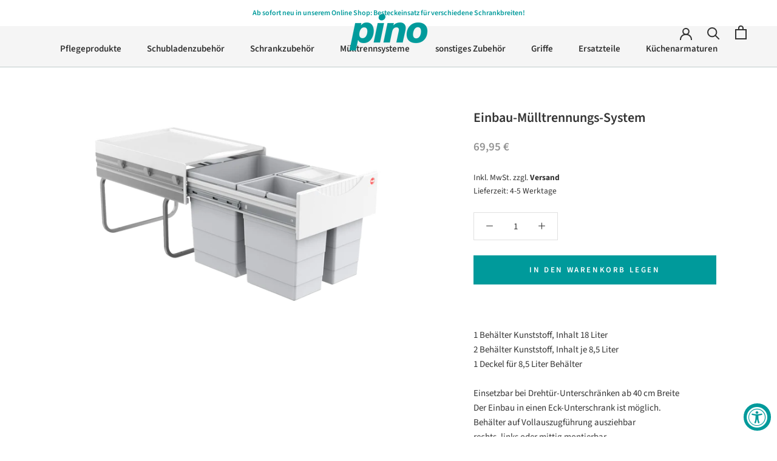

--- FILE ---
content_type: text/javascript
request_url: https://shop.pino.de/cdn/shop/t/2/assets/custom.js?v=70000012879001273881624634644
body_size: -607
content:
$(document).ready(function(){$(".Product__SlideshowNavImage").click(function(){$(".media-video-container > video").trigger("pause")})});
//# sourceMappingURL=/cdn/shop/t/2/assets/custom.js.map?v=70000012879001273881624634644
